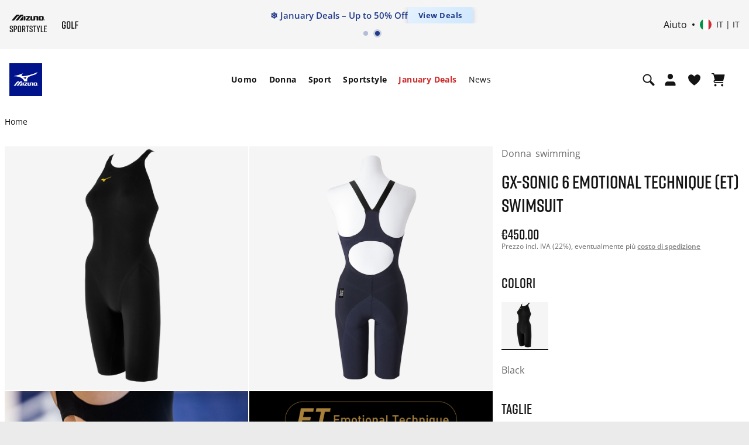

--- FILE ---
content_type: text/html; charset=utf-8
request_url: https://www.google.com/recaptcha/api2/anchor?ar=1&k=6Le4GO0UAAAAALOPmLZnwrhOEkQ7UQBt7OKMZ4rU&co=aHR0cHM6Ly9lbWVhLm1penVuby5jb206NDQz&hl=en&v=PoyoqOPhxBO7pBk68S4YbpHZ&size=invisible&anchor-ms=20000&execute-ms=30000&cb=4gqo2o2l0o16
body_size: 49840
content:
<!DOCTYPE HTML><html dir="ltr" lang="en"><head><meta http-equiv="Content-Type" content="text/html; charset=UTF-8">
<meta http-equiv="X-UA-Compatible" content="IE=edge">
<title>reCAPTCHA</title>
<style type="text/css">
/* cyrillic-ext */
@font-face {
  font-family: 'Roboto';
  font-style: normal;
  font-weight: 400;
  font-stretch: 100%;
  src: url(//fonts.gstatic.com/s/roboto/v48/KFO7CnqEu92Fr1ME7kSn66aGLdTylUAMa3GUBHMdazTgWw.woff2) format('woff2');
  unicode-range: U+0460-052F, U+1C80-1C8A, U+20B4, U+2DE0-2DFF, U+A640-A69F, U+FE2E-FE2F;
}
/* cyrillic */
@font-face {
  font-family: 'Roboto';
  font-style: normal;
  font-weight: 400;
  font-stretch: 100%;
  src: url(//fonts.gstatic.com/s/roboto/v48/KFO7CnqEu92Fr1ME7kSn66aGLdTylUAMa3iUBHMdazTgWw.woff2) format('woff2');
  unicode-range: U+0301, U+0400-045F, U+0490-0491, U+04B0-04B1, U+2116;
}
/* greek-ext */
@font-face {
  font-family: 'Roboto';
  font-style: normal;
  font-weight: 400;
  font-stretch: 100%;
  src: url(//fonts.gstatic.com/s/roboto/v48/KFO7CnqEu92Fr1ME7kSn66aGLdTylUAMa3CUBHMdazTgWw.woff2) format('woff2');
  unicode-range: U+1F00-1FFF;
}
/* greek */
@font-face {
  font-family: 'Roboto';
  font-style: normal;
  font-weight: 400;
  font-stretch: 100%;
  src: url(//fonts.gstatic.com/s/roboto/v48/KFO7CnqEu92Fr1ME7kSn66aGLdTylUAMa3-UBHMdazTgWw.woff2) format('woff2');
  unicode-range: U+0370-0377, U+037A-037F, U+0384-038A, U+038C, U+038E-03A1, U+03A3-03FF;
}
/* math */
@font-face {
  font-family: 'Roboto';
  font-style: normal;
  font-weight: 400;
  font-stretch: 100%;
  src: url(//fonts.gstatic.com/s/roboto/v48/KFO7CnqEu92Fr1ME7kSn66aGLdTylUAMawCUBHMdazTgWw.woff2) format('woff2');
  unicode-range: U+0302-0303, U+0305, U+0307-0308, U+0310, U+0312, U+0315, U+031A, U+0326-0327, U+032C, U+032F-0330, U+0332-0333, U+0338, U+033A, U+0346, U+034D, U+0391-03A1, U+03A3-03A9, U+03B1-03C9, U+03D1, U+03D5-03D6, U+03F0-03F1, U+03F4-03F5, U+2016-2017, U+2034-2038, U+203C, U+2040, U+2043, U+2047, U+2050, U+2057, U+205F, U+2070-2071, U+2074-208E, U+2090-209C, U+20D0-20DC, U+20E1, U+20E5-20EF, U+2100-2112, U+2114-2115, U+2117-2121, U+2123-214F, U+2190, U+2192, U+2194-21AE, U+21B0-21E5, U+21F1-21F2, U+21F4-2211, U+2213-2214, U+2216-22FF, U+2308-230B, U+2310, U+2319, U+231C-2321, U+2336-237A, U+237C, U+2395, U+239B-23B7, U+23D0, U+23DC-23E1, U+2474-2475, U+25AF, U+25B3, U+25B7, U+25BD, U+25C1, U+25CA, U+25CC, U+25FB, U+266D-266F, U+27C0-27FF, U+2900-2AFF, U+2B0E-2B11, U+2B30-2B4C, U+2BFE, U+3030, U+FF5B, U+FF5D, U+1D400-1D7FF, U+1EE00-1EEFF;
}
/* symbols */
@font-face {
  font-family: 'Roboto';
  font-style: normal;
  font-weight: 400;
  font-stretch: 100%;
  src: url(//fonts.gstatic.com/s/roboto/v48/KFO7CnqEu92Fr1ME7kSn66aGLdTylUAMaxKUBHMdazTgWw.woff2) format('woff2');
  unicode-range: U+0001-000C, U+000E-001F, U+007F-009F, U+20DD-20E0, U+20E2-20E4, U+2150-218F, U+2190, U+2192, U+2194-2199, U+21AF, U+21E6-21F0, U+21F3, U+2218-2219, U+2299, U+22C4-22C6, U+2300-243F, U+2440-244A, U+2460-24FF, U+25A0-27BF, U+2800-28FF, U+2921-2922, U+2981, U+29BF, U+29EB, U+2B00-2BFF, U+4DC0-4DFF, U+FFF9-FFFB, U+10140-1018E, U+10190-1019C, U+101A0, U+101D0-101FD, U+102E0-102FB, U+10E60-10E7E, U+1D2C0-1D2D3, U+1D2E0-1D37F, U+1F000-1F0FF, U+1F100-1F1AD, U+1F1E6-1F1FF, U+1F30D-1F30F, U+1F315, U+1F31C, U+1F31E, U+1F320-1F32C, U+1F336, U+1F378, U+1F37D, U+1F382, U+1F393-1F39F, U+1F3A7-1F3A8, U+1F3AC-1F3AF, U+1F3C2, U+1F3C4-1F3C6, U+1F3CA-1F3CE, U+1F3D4-1F3E0, U+1F3ED, U+1F3F1-1F3F3, U+1F3F5-1F3F7, U+1F408, U+1F415, U+1F41F, U+1F426, U+1F43F, U+1F441-1F442, U+1F444, U+1F446-1F449, U+1F44C-1F44E, U+1F453, U+1F46A, U+1F47D, U+1F4A3, U+1F4B0, U+1F4B3, U+1F4B9, U+1F4BB, U+1F4BF, U+1F4C8-1F4CB, U+1F4D6, U+1F4DA, U+1F4DF, U+1F4E3-1F4E6, U+1F4EA-1F4ED, U+1F4F7, U+1F4F9-1F4FB, U+1F4FD-1F4FE, U+1F503, U+1F507-1F50B, U+1F50D, U+1F512-1F513, U+1F53E-1F54A, U+1F54F-1F5FA, U+1F610, U+1F650-1F67F, U+1F687, U+1F68D, U+1F691, U+1F694, U+1F698, U+1F6AD, U+1F6B2, U+1F6B9-1F6BA, U+1F6BC, U+1F6C6-1F6CF, U+1F6D3-1F6D7, U+1F6E0-1F6EA, U+1F6F0-1F6F3, U+1F6F7-1F6FC, U+1F700-1F7FF, U+1F800-1F80B, U+1F810-1F847, U+1F850-1F859, U+1F860-1F887, U+1F890-1F8AD, U+1F8B0-1F8BB, U+1F8C0-1F8C1, U+1F900-1F90B, U+1F93B, U+1F946, U+1F984, U+1F996, U+1F9E9, U+1FA00-1FA6F, U+1FA70-1FA7C, U+1FA80-1FA89, U+1FA8F-1FAC6, U+1FACE-1FADC, U+1FADF-1FAE9, U+1FAF0-1FAF8, U+1FB00-1FBFF;
}
/* vietnamese */
@font-face {
  font-family: 'Roboto';
  font-style: normal;
  font-weight: 400;
  font-stretch: 100%;
  src: url(//fonts.gstatic.com/s/roboto/v48/KFO7CnqEu92Fr1ME7kSn66aGLdTylUAMa3OUBHMdazTgWw.woff2) format('woff2');
  unicode-range: U+0102-0103, U+0110-0111, U+0128-0129, U+0168-0169, U+01A0-01A1, U+01AF-01B0, U+0300-0301, U+0303-0304, U+0308-0309, U+0323, U+0329, U+1EA0-1EF9, U+20AB;
}
/* latin-ext */
@font-face {
  font-family: 'Roboto';
  font-style: normal;
  font-weight: 400;
  font-stretch: 100%;
  src: url(//fonts.gstatic.com/s/roboto/v48/KFO7CnqEu92Fr1ME7kSn66aGLdTylUAMa3KUBHMdazTgWw.woff2) format('woff2');
  unicode-range: U+0100-02BA, U+02BD-02C5, U+02C7-02CC, U+02CE-02D7, U+02DD-02FF, U+0304, U+0308, U+0329, U+1D00-1DBF, U+1E00-1E9F, U+1EF2-1EFF, U+2020, U+20A0-20AB, U+20AD-20C0, U+2113, U+2C60-2C7F, U+A720-A7FF;
}
/* latin */
@font-face {
  font-family: 'Roboto';
  font-style: normal;
  font-weight: 400;
  font-stretch: 100%;
  src: url(//fonts.gstatic.com/s/roboto/v48/KFO7CnqEu92Fr1ME7kSn66aGLdTylUAMa3yUBHMdazQ.woff2) format('woff2');
  unicode-range: U+0000-00FF, U+0131, U+0152-0153, U+02BB-02BC, U+02C6, U+02DA, U+02DC, U+0304, U+0308, U+0329, U+2000-206F, U+20AC, U+2122, U+2191, U+2193, U+2212, U+2215, U+FEFF, U+FFFD;
}
/* cyrillic-ext */
@font-face {
  font-family: 'Roboto';
  font-style: normal;
  font-weight: 500;
  font-stretch: 100%;
  src: url(//fonts.gstatic.com/s/roboto/v48/KFO7CnqEu92Fr1ME7kSn66aGLdTylUAMa3GUBHMdazTgWw.woff2) format('woff2');
  unicode-range: U+0460-052F, U+1C80-1C8A, U+20B4, U+2DE0-2DFF, U+A640-A69F, U+FE2E-FE2F;
}
/* cyrillic */
@font-face {
  font-family: 'Roboto';
  font-style: normal;
  font-weight: 500;
  font-stretch: 100%;
  src: url(//fonts.gstatic.com/s/roboto/v48/KFO7CnqEu92Fr1ME7kSn66aGLdTylUAMa3iUBHMdazTgWw.woff2) format('woff2');
  unicode-range: U+0301, U+0400-045F, U+0490-0491, U+04B0-04B1, U+2116;
}
/* greek-ext */
@font-face {
  font-family: 'Roboto';
  font-style: normal;
  font-weight: 500;
  font-stretch: 100%;
  src: url(//fonts.gstatic.com/s/roboto/v48/KFO7CnqEu92Fr1ME7kSn66aGLdTylUAMa3CUBHMdazTgWw.woff2) format('woff2');
  unicode-range: U+1F00-1FFF;
}
/* greek */
@font-face {
  font-family: 'Roboto';
  font-style: normal;
  font-weight: 500;
  font-stretch: 100%;
  src: url(//fonts.gstatic.com/s/roboto/v48/KFO7CnqEu92Fr1ME7kSn66aGLdTylUAMa3-UBHMdazTgWw.woff2) format('woff2');
  unicode-range: U+0370-0377, U+037A-037F, U+0384-038A, U+038C, U+038E-03A1, U+03A3-03FF;
}
/* math */
@font-face {
  font-family: 'Roboto';
  font-style: normal;
  font-weight: 500;
  font-stretch: 100%;
  src: url(//fonts.gstatic.com/s/roboto/v48/KFO7CnqEu92Fr1ME7kSn66aGLdTylUAMawCUBHMdazTgWw.woff2) format('woff2');
  unicode-range: U+0302-0303, U+0305, U+0307-0308, U+0310, U+0312, U+0315, U+031A, U+0326-0327, U+032C, U+032F-0330, U+0332-0333, U+0338, U+033A, U+0346, U+034D, U+0391-03A1, U+03A3-03A9, U+03B1-03C9, U+03D1, U+03D5-03D6, U+03F0-03F1, U+03F4-03F5, U+2016-2017, U+2034-2038, U+203C, U+2040, U+2043, U+2047, U+2050, U+2057, U+205F, U+2070-2071, U+2074-208E, U+2090-209C, U+20D0-20DC, U+20E1, U+20E5-20EF, U+2100-2112, U+2114-2115, U+2117-2121, U+2123-214F, U+2190, U+2192, U+2194-21AE, U+21B0-21E5, U+21F1-21F2, U+21F4-2211, U+2213-2214, U+2216-22FF, U+2308-230B, U+2310, U+2319, U+231C-2321, U+2336-237A, U+237C, U+2395, U+239B-23B7, U+23D0, U+23DC-23E1, U+2474-2475, U+25AF, U+25B3, U+25B7, U+25BD, U+25C1, U+25CA, U+25CC, U+25FB, U+266D-266F, U+27C0-27FF, U+2900-2AFF, U+2B0E-2B11, U+2B30-2B4C, U+2BFE, U+3030, U+FF5B, U+FF5D, U+1D400-1D7FF, U+1EE00-1EEFF;
}
/* symbols */
@font-face {
  font-family: 'Roboto';
  font-style: normal;
  font-weight: 500;
  font-stretch: 100%;
  src: url(//fonts.gstatic.com/s/roboto/v48/KFO7CnqEu92Fr1ME7kSn66aGLdTylUAMaxKUBHMdazTgWw.woff2) format('woff2');
  unicode-range: U+0001-000C, U+000E-001F, U+007F-009F, U+20DD-20E0, U+20E2-20E4, U+2150-218F, U+2190, U+2192, U+2194-2199, U+21AF, U+21E6-21F0, U+21F3, U+2218-2219, U+2299, U+22C4-22C6, U+2300-243F, U+2440-244A, U+2460-24FF, U+25A0-27BF, U+2800-28FF, U+2921-2922, U+2981, U+29BF, U+29EB, U+2B00-2BFF, U+4DC0-4DFF, U+FFF9-FFFB, U+10140-1018E, U+10190-1019C, U+101A0, U+101D0-101FD, U+102E0-102FB, U+10E60-10E7E, U+1D2C0-1D2D3, U+1D2E0-1D37F, U+1F000-1F0FF, U+1F100-1F1AD, U+1F1E6-1F1FF, U+1F30D-1F30F, U+1F315, U+1F31C, U+1F31E, U+1F320-1F32C, U+1F336, U+1F378, U+1F37D, U+1F382, U+1F393-1F39F, U+1F3A7-1F3A8, U+1F3AC-1F3AF, U+1F3C2, U+1F3C4-1F3C6, U+1F3CA-1F3CE, U+1F3D4-1F3E0, U+1F3ED, U+1F3F1-1F3F3, U+1F3F5-1F3F7, U+1F408, U+1F415, U+1F41F, U+1F426, U+1F43F, U+1F441-1F442, U+1F444, U+1F446-1F449, U+1F44C-1F44E, U+1F453, U+1F46A, U+1F47D, U+1F4A3, U+1F4B0, U+1F4B3, U+1F4B9, U+1F4BB, U+1F4BF, U+1F4C8-1F4CB, U+1F4D6, U+1F4DA, U+1F4DF, U+1F4E3-1F4E6, U+1F4EA-1F4ED, U+1F4F7, U+1F4F9-1F4FB, U+1F4FD-1F4FE, U+1F503, U+1F507-1F50B, U+1F50D, U+1F512-1F513, U+1F53E-1F54A, U+1F54F-1F5FA, U+1F610, U+1F650-1F67F, U+1F687, U+1F68D, U+1F691, U+1F694, U+1F698, U+1F6AD, U+1F6B2, U+1F6B9-1F6BA, U+1F6BC, U+1F6C6-1F6CF, U+1F6D3-1F6D7, U+1F6E0-1F6EA, U+1F6F0-1F6F3, U+1F6F7-1F6FC, U+1F700-1F7FF, U+1F800-1F80B, U+1F810-1F847, U+1F850-1F859, U+1F860-1F887, U+1F890-1F8AD, U+1F8B0-1F8BB, U+1F8C0-1F8C1, U+1F900-1F90B, U+1F93B, U+1F946, U+1F984, U+1F996, U+1F9E9, U+1FA00-1FA6F, U+1FA70-1FA7C, U+1FA80-1FA89, U+1FA8F-1FAC6, U+1FACE-1FADC, U+1FADF-1FAE9, U+1FAF0-1FAF8, U+1FB00-1FBFF;
}
/* vietnamese */
@font-face {
  font-family: 'Roboto';
  font-style: normal;
  font-weight: 500;
  font-stretch: 100%;
  src: url(//fonts.gstatic.com/s/roboto/v48/KFO7CnqEu92Fr1ME7kSn66aGLdTylUAMa3OUBHMdazTgWw.woff2) format('woff2');
  unicode-range: U+0102-0103, U+0110-0111, U+0128-0129, U+0168-0169, U+01A0-01A1, U+01AF-01B0, U+0300-0301, U+0303-0304, U+0308-0309, U+0323, U+0329, U+1EA0-1EF9, U+20AB;
}
/* latin-ext */
@font-face {
  font-family: 'Roboto';
  font-style: normal;
  font-weight: 500;
  font-stretch: 100%;
  src: url(//fonts.gstatic.com/s/roboto/v48/KFO7CnqEu92Fr1ME7kSn66aGLdTylUAMa3KUBHMdazTgWw.woff2) format('woff2');
  unicode-range: U+0100-02BA, U+02BD-02C5, U+02C7-02CC, U+02CE-02D7, U+02DD-02FF, U+0304, U+0308, U+0329, U+1D00-1DBF, U+1E00-1E9F, U+1EF2-1EFF, U+2020, U+20A0-20AB, U+20AD-20C0, U+2113, U+2C60-2C7F, U+A720-A7FF;
}
/* latin */
@font-face {
  font-family: 'Roboto';
  font-style: normal;
  font-weight: 500;
  font-stretch: 100%;
  src: url(//fonts.gstatic.com/s/roboto/v48/KFO7CnqEu92Fr1ME7kSn66aGLdTylUAMa3yUBHMdazQ.woff2) format('woff2');
  unicode-range: U+0000-00FF, U+0131, U+0152-0153, U+02BB-02BC, U+02C6, U+02DA, U+02DC, U+0304, U+0308, U+0329, U+2000-206F, U+20AC, U+2122, U+2191, U+2193, U+2212, U+2215, U+FEFF, U+FFFD;
}
/* cyrillic-ext */
@font-face {
  font-family: 'Roboto';
  font-style: normal;
  font-weight: 900;
  font-stretch: 100%;
  src: url(//fonts.gstatic.com/s/roboto/v48/KFO7CnqEu92Fr1ME7kSn66aGLdTylUAMa3GUBHMdazTgWw.woff2) format('woff2');
  unicode-range: U+0460-052F, U+1C80-1C8A, U+20B4, U+2DE0-2DFF, U+A640-A69F, U+FE2E-FE2F;
}
/* cyrillic */
@font-face {
  font-family: 'Roboto';
  font-style: normal;
  font-weight: 900;
  font-stretch: 100%;
  src: url(//fonts.gstatic.com/s/roboto/v48/KFO7CnqEu92Fr1ME7kSn66aGLdTylUAMa3iUBHMdazTgWw.woff2) format('woff2');
  unicode-range: U+0301, U+0400-045F, U+0490-0491, U+04B0-04B1, U+2116;
}
/* greek-ext */
@font-face {
  font-family: 'Roboto';
  font-style: normal;
  font-weight: 900;
  font-stretch: 100%;
  src: url(//fonts.gstatic.com/s/roboto/v48/KFO7CnqEu92Fr1ME7kSn66aGLdTylUAMa3CUBHMdazTgWw.woff2) format('woff2');
  unicode-range: U+1F00-1FFF;
}
/* greek */
@font-face {
  font-family: 'Roboto';
  font-style: normal;
  font-weight: 900;
  font-stretch: 100%;
  src: url(//fonts.gstatic.com/s/roboto/v48/KFO7CnqEu92Fr1ME7kSn66aGLdTylUAMa3-UBHMdazTgWw.woff2) format('woff2');
  unicode-range: U+0370-0377, U+037A-037F, U+0384-038A, U+038C, U+038E-03A1, U+03A3-03FF;
}
/* math */
@font-face {
  font-family: 'Roboto';
  font-style: normal;
  font-weight: 900;
  font-stretch: 100%;
  src: url(//fonts.gstatic.com/s/roboto/v48/KFO7CnqEu92Fr1ME7kSn66aGLdTylUAMawCUBHMdazTgWw.woff2) format('woff2');
  unicode-range: U+0302-0303, U+0305, U+0307-0308, U+0310, U+0312, U+0315, U+031A, U+0326-0327, U+032C, U+032F-0330, U+0332-0333, U+0338, U+033A, U+0346, U+034D, U+0391-03A1, U+03A3-03A9, U+03B1-03C9, U+03D1, U+03D5-03D6, U+03F0-03F1, U+03F4-03F5, U+2016-2017, U+2034-2038, U+203C, U+2040, U+2043, U+2047, U+2050, U+2057, U+205F, U+2070-2071, U+2074-208E, U+2090-209C, U+20D0-20DC, U+20E1, U+20E5-20EF, U+2100-2112, U+2114-2115, U+2117-2121, U+2123-214F, U+2190, U+2192, U+2194-21AE, U+21B0-21E5, U+21F1-21F2, U+21F4-2211, U+2213-2214, U+2216-22FF, U+2308-230B, U+2310, U+2319, U+231C-2321, U+2336-237A, U+237C, U+2395, U+239B-23B7, U+23D0, U+23DC-23E1, U+2474-2475, U+25AF, U+25B3, U+25B7, U+25BD, U+25C1, U+25CA, U+25CC, U+25FB, U+266D-266F, U+27C0-27FF, U+2900-2AFF, U+2B0E-2B11, U+2B30-2B4C, U+2BFE, U+3030, U+FF5B, U+FF5D, U+1D400-1D7FF, U+1EE00-1EEFF;
}
/* symbols */
@font-face {
  font-family: 'Roboto';
  font-style: normal;
  font-weight: 900;
  font-stretch: 100%;
  src: url(//fonts.gstatic.com/s/roboto/v48/KFO7CnqEu92Fr1ME7kSn66aGLdTylUAMaxKUBHMdazTgWw.woff2) format('woff2');
  unicode-range: U+0001-000C, U+000E-001F, U+007F-009F, U+20DD-20E0, U+20E2-20E4, U+2150-218F, U+2190, U+2192, U+2194-2199, U+21AF, U+21E6-21F0, U+21F3, U+2218-2219, U+2299, U+22C4-22C6, U+2300-243F, U+2440-244A, U+2460-24FF, U+25A0-27BF, U+2800-28FF, U+2921-2922, U+2981, U+29BF, U+29EB, U+2B00-2BFF, U+4DC0-4DFF, U+FFF9-FFFB, U+10140-1018E, U+10190-1019C, U+101A0, U+101D0-101FD, U+102E0-102FB, U+10E60-10E7E, U+1D2C0-1D2D3, U+1D2E0-1D37F, U+1F000-1F0FF, U+1F100-1F1AD, U+1F1E6-1F1FF, U+1F30D-1F30F, U+1F315, U+1F31C, U+1F31E, U+1F320-1F32C, U+1F336, U+1F378, U+1F37D, U+1F382, U+1F393-1F39F, U+1F3A7-1F3A8, U+1F3AC-1F3AF, U+1F3C2, U+1F3C4-1F3C6, U+1F3CA-1F3CE, U+1F3D4-1F3E0, U+1F3ED, U+1F3F1-1F3F3, U+1F3F5-1F3F7, U+1F408, U+1F415, U+1F41F, U+1F426, U+1F43F, U+1F441-1F442, U+1F444, U+1F446-1F449, U+1F44C-1F44E, U+1F453, U+1F46A, U+1F47D, U+1F4A3, U+1F4B0, U+1F4B3, U+1F4B9, U+1F4BB, U+1F4BF, U+1F4C8-1F4CB, U+1F4D6, U+1F4DA, U+1F4DF, U+1F4E3-1F4E6, U+1F4EA-1F4ED, U+1F4F7, U+1F4F9-1F4FB, U+1F4FD-1F4FE, U+1F503, U+1F507-1F50B, U+1F50D, U+1F512-1F513, U+1F53E-1F54A, U+1F54F-1F5FA, U+1F610, U+1F650-1F67F, U+1F687, U+1F68D, U+1F691, U+1F694, U+1F698, U+1F6AD, U+1F6B2, U+1F6B9-1F6BA, U+1F6BC, U+1F6C6-1F6CF, U+1F6D3-1F6D7, U+1F6E0-1F6EA, U+1F6F0-1F6F3, U+1F6F7-1F6FC, U+1F700-1F7FF, U+1F800-1F80B, U+1F810-1F847, U+1F850-1F859, U+1F860-1F887, U+1F890-1F8AD, U+1F8B0-1F8BB, U+1F8C0-1F8C1, U+1F900-1F90B, U+1F93B, U+1F946, U+1F984, U+1F996, U+1F9E9, U+1FA00-1FA6F, U+1FA70-1FA7C, U+1FA80-1FA89, U+1FA8F-1FAC6, U+1FACE-1FADC, U+1FADF-1FAE9, U+1FAF0-1FAF8, U+1FB00-1FBFF;
}
/* vietnamese */
@font-face {
  font-family: 'Roboto';
  font-style: normal;
  font-weight: 900;
  font-stretch: 100%;
  src: url(//fonts.gstatic.com/s/roboto/v48/KFO7CnqEu92Fr1ME7kSn66aGLdTylUAMa3OUBHMdazTgWw.woff2) format('woff2');
  unicode-range: U+0102-0103, U+0110-0111, U+0128-0129, U+0168-0169, U+01A0-01A1, U+01AF-01B0, U+0300-0301, U+0303-0304, U+0308-0309, U+0323, U+0329, U+1EA0-1EF9, U+20AB;
}
/* latin-ext */
@font-face {
  font-family: 'Roboto';
  font-style: normal;
  font-weight: 900;
  font-stretch: 100%;
  src: url(//fonts.gstatic.com/s/roboto/v48/KFO7CnqEu92Fr1ME7kSn66aGLdTylUAMa3KUBHMdazTgWw.woff2) format('woff2');
  unicode-range: U+0100-02BA, U+02BD-02C5, U+02C7-02CC, U+02CE-02D7, U+02DD-02FF, U+0304, U+0308, U+0329, U+1D00-1DBF, U+1E00-1E9F, U+1EF2-1EFF, U+2020, U+20A0-20AB, U+20AD-20C0, U+2113, U+2C60-2C7F, U+A720-A7FF;
}
/* latin */
@font-face {
  font-family: 'Roboto';
  font-style: normal;
  font-weight: 900;
  font-stretch: 100%;
  src: url(//fonts.gstatic.com/s/roboto/v48/KFO7CnqEu92Fr1ME7kSn66aGLdTylUAMa3yUBHMdazQ.woff2) format('woff2');
  unicode-range: U+0000-00FF, U+0131, U+0152-0153, U+02BB-02BC, U+02C6, U+02DA, U+02DC, U+0304, U+0308, U+0329, U+2000-206F, U+20AC, U+2122, U+2191, U+2193, U+2212, U+2215, U+FEFF, U+FFFD;
}

</style>
<link rel="stylesheet" type="text/css" href="https://www.gstatic.com/recaptcha/releases/PoyoqOPhxBO7pBk68S4YbpHZ/styles__ltr.css">
<script nonce="BA65bHy12ScenON0NsT6CQ" type="text/javascript">window['__recaptcha_api'] = 'https://www.google.com/recaptcha/api2/';</script>
<script type="text/javascript" src="https://www.gstatic.com/recaptcha/releases/PoyoqOPhxBO7pBk68S4YbpHZ/recaptcha__en.js" nonce="BA65bHy12ScenON0NsT6CQ">
      
    </script></head>
<body><div id="rc-anchor-alert" class="rc-anchor-alert"></div>
<input type="hidden" id="recaptcha-token" value="[base64]">
<script type="text/javascript" nonce="BA65bHy12ScenON0NsT6CQ">
      recaptcha.anchor.Main.init("[\x22ainput\x22,[\x22bgdata\x22,\x22\x22,\[base64]/[base64]/[base64]/[base64]/[base64]/UltsKytdPUU6KEU8MjA0OD9SW2wrK109RT4+NnwxOTI6KChFJjY0NTEyKT09NTUyOTYmJk0rMTxjLmxlbmd0aCYmKGMuY2hhckNvZGVBdChNKzEpJjY0NTEyKT09NTYzMjA/[base64]/[base64]/[base64]/[base64]/[base64]/[base64]/[base64]\x22,\[base64]\x22,\x22w51fwqorwojChMKfBcOeI0pGGsKnwqNaFcO+w7XDl8K6w5tCJMOzw7dsIFNiT8OuVUfCtsK9wo5Bw4RUw63DmcO3DsKkVEXDqcOdwrY8OsOqSTpVEsKTWgMrPFdPUMKZdlzCowDCmQlKC0DCo1Mawqx3woM9w4rCv8Kgwr/Cv8KqU8KKLmHDj1HDrBMmN8KEXMKcdzEew5LDpTJWWsKCw41pwo0CwpFNwrg8w6fDicOJVMKxXcODVXIXwpp2w5k5w4PDm2orKk/DqlFtBlJPw7V0Lh0kwphgTwjDmsKdHQkACUINw7zChRJ7bMK+w6UEw6DCqMO8MDJ3w4HDpzltw7UGIkrClEZsKsOPw6Z5w7rCvMO2bsO+HR/Dt21wwobCosKbY1Vnw53ChlgZw5TCnHvDg8KOwo4yHcKRwq5Ke8OyIjTDhy1Awr5ew6UbwqTCnCrDnMKNJkvDizzDhx7DlhHCqF5UwoIRQVjCqljCuFozOMKSw6fDlsK7Ew3Dr2Bgw7TDtcONwrNSP2LDqMKkYcKePMOiwo9fAB7Ck8K9cBDDlcKBG1tJZsOtw5XCoC/Ci8KDw57CsDnCgBAAw4nDlsKpTMKEw7LChsKaw6nCtXzDtxILBsOcCWnCg2DDiWM7LMKHIBYDw6tEGR9LK8ORwqHCpcK0WMKkw4vDs3owwrQswobCiAnDvcO3woRywofDrijDkxbDr21sdMObG1rCnjXDuy/Cv8OKw5wxw6zCvcOiKi3DlTtcw7Jyb8KFHWrDpS0oZ3rDi8KkUFJAwqlnw69jwqc8wqF0TsKbIMOcw44nwoo6BcKIcsOFwrksw6/Dp1puwrhNwp3DlMKqw6DCnihPw5DCqcOfCcKCw6vCmsOtw7Y0aQ0tDMOuTMO/JikdwpQWPcOqwrHDvzMkGQ3CpcKmwrB1CcKAYlPDoMKEDEhUwqJrw4jDtlrClll0GArCh8KZAcKawpUMQBRwIjo+b8Kiw41LNsOmGcKZSw1Uw67Dm8K0wpIYFEfCoA/Cr8KMDCFxcMKKCRXCi2vCrWlUdSE5w7zCqcK5wpnCrG3DpMOlwqkoPcKxw5vChFjClMKrRcKZw48pMsKDwr/DhlDDphLCmcKIwq7Cjz/DhsKuTcOsw4PCl2E6IsKqwpVZRsOcUAJAXcK4w4gBwqJKw5jDhWUKwpfDnGhLTWk7IsKcEDYQGVrDo1JaUQ9cNQMOajbDsSzDvwTCgi7CusKxNQbDhi/[base64]/DgcOSZg/[base64]/[base64]/[base64]/WMOmw6/ChXYSwrjDuTfDgcKIYWDCqm8vN8OUW8OAwqTChyUgd8KGE8O3wqJeYsOwXjY9fQnCrT4lwrPDj8KCw5ZOwqoRHlpJOxPCs2bDg8KWw6ENc2xwwpbDqz/DvnZ4RzMnSMO3wr5qAz1lLsO4w4XDusOJW8O3w7dSDmUsK8OLw5cANMKfw6zDoMO8CMOLLgZDwoTDo13Ds8ONOQjCosOjVkcSw4jDvFfDmG3Di1cGwptAwqAKw4N0wpLCnCjChHzDt19Xw5Muw4Yhw6vDuMK5woXCscOdOnjDjcO+YzYpw5N7wrNNwrd7w5ogD3V2w6/DgsOjw7LCu8KnwrVbMFZ4woZ1bXHClcOcwpfCgcKpwo4kwow0L1huCAFOSXd/[base64]/[base64]/wpbClU/DmDLChWoYw6EROntwworDhhPCicO8w4XDvAjDrMONA8OgN8KSw7UuR2Qpw7lnwpIGa0jCpyvCkXXCigHCqyDCu8KXcMOFw5ELwo/Dk07DuMKKwrN3woTCvsOSE3pXDsODKsKHwrgYwog/w5wjO2HDiwPDsMOifBrCrcOYR1Buw5lXasOzw4wZw48hXGsSwoLDtw7DvxvDk8O+G8ODIX/DmQ9OccKsw4nDpsOlwo3ChhViOl7DtG7CjcO/[base64]/[base64]/CtMO5DX7CosKxw7Y6wp1eRRQODHHCm2NnwrnDusOXP0RywoHCpCXCrRFINsOWW39SPzNFCMO3J1U8Y8OrLsKEAETDsMOTc2bDncKwwo0MQnrCp8KuwpjDvlTDtHvDpl5ow5XCmsKtMsO8UcKbb2PCusKMPcKNwqLDgQ/CiS4ZwrTCoMKXwpjCuUPDnRfDq8O/FsKeKEt8N8KNw6nDk8Kewr0dwp/DuMK4XsOkw7FIwqQ8aT3DqcKkw5AzfxBywpB2KAfCuQLCoh7Clj1Sw6Y1csO1wqHDoDJ7wqFMEUHDrmDCt8KRGENTw6QDRMKDwqgYeMK/w6I8GE3Cv2TDvjBNwq7DkMKIw7Usw5VRKAPDvsO7w6bDqhEYwoLCkj3DscK/JykDw7IoCcKRw60uKMOqUcKDYMKNwo/CoMKPwosGH8Kew5UoVADCmTxQCW3DhVpNecKRRMO3KxQ7wodZwqnCs8OGa8Kswo/Dm8OKVMKyd8OUV8OhwrHDp2/[base64]/XsOTd8OWw400ATwuGcO+wpzDqCo/[base64]/CnCzDkRjCscOAdGNPwpgTwrgtVcOicSzCosKMw63DmwXClEJcw6fDtl7DlwbClx0LwpvDrMOmwqoWwqdWO8KMCTnCvsKMIcKywrHDpS5DwpjDsMKAUhVYS8OHAkoracOSY2HDucKSw4DDiWFCHxccwoDCpsO0w5ViwpXDrlHDqwo7w7DCvCdSwrUEahoqKm/Cj8K0w43CicKRw7gvMATChQBawrtBD8K7bcKUwrTCvjoTfhTCmXzDuF0Vw6Zjw43DgHhgemsCBsKswo8fwpJGwo0+w4LDkQbChTDCgMKlwoHDtyMgdcOOwrDDkQ4rf8Olw5nDncK2w7XDtDrCmkNDTcO6BcK0HsKUw5nDicKgKyxewoHCpMOXVmYRN8K/[base64]/Zz7CvsKOFsKaQcOdawwdNgzCg8O5U2N8ScO8c8Olw6ZeMlzDqFc1IAxtw5RVw41ge8KbZcKVw4bDhhzDm2p/[base64]/QsOtCMKew7LDjWAWw4kywqjCn03Dh1trbcOww50SwoIuGAbDusOhDF/[base64]/[base64]/DtsOQw5bChsKea2QLfMOrNcOKwq0Bwqw7WGLCsMOPw79Ww43CjUXDgj7DtcK1csOteCdiXcOFwq54w6/DhhrDn8ODRsOxYSnDjcK5Z8KSw64DWBgULm9oSsOrR3zClMOVVMKqw7jDksOpSsKGw6RSw5XCosK9w6pnw450YsKoITxew5dOYMOzw6pqwqA1w6vDo8KCwrDCgS7Cp8KiSsKoaHR/VklAXsODacK7w5V/w6zDvMKQw6/Cq8KmwovDh1tJTxMjGzFAYiBiwp7CocKDFMOPfznCtyHDpsO8wq7CujLDp8K/wqlVVwbCgiF2wosPfcOdwrgAwrU6bkrCqcOVUcOUwqQRPgVAw7LDtcOBNRLDh8Oxw57DpFbDgMKQVmAbwp0Yw5oQQsOhwrR9ZHvChxpfw7YEGcOHeHXDoTbCqzbCrF9KHsOuNcKDa8OjAcOUcMOUw7ANJlBxOj7CrcOjaTXDmMK8wobDpR/CrcO0w6FiajzDq0rDpHQjwr8KfMKac8OJwrF9dGkeUcOswpR/J8KSQyLDgjvDjl89DRA9YMKfwoJ+eMKAwqBHwqpjw7zCqEsqwrZRWkPDlMOhaMOwWAPDsQhYBU/DrnbCh8OicsO2MScTEXjDvsODwqfDsTzDnRY7wqPCoDnDicOOwrTDrcOJS8OEw5bDkMO5VS4UYsKow7bDvx5Qw5/Dox7CscKnOwPDmF9xf1kaw73DrlvCkMKxwrLDhEBKw5I8w5FTwrocLEHDjVTDnsKSw53Dl8KgQcK4H1dlYDDDhsK4NyzDilgjwoTCnnBjw7AVOkN6cBNXw7rCisOQPgcMwpDCjzlqwoEBw47CrMO/JjfDmcKQwrXCtULDqytaw4/DiMK9CcKywpTCl8Oxw7VSwocOc8OJFMKLHMOLwofDg8Kiw7/Dn2vChDvDscOTaMKUw6/DrMKrQ8O4wr4LGCTChTvDhm9LwpnDqBFgwrrDjsONNsO8eMOKcgXCnG/DlMOBHMOJwoNTw7TCp8KZwqbDqhs6PMOHDlLCrV/CvXjCvErDinB6wqk8PcKZw4zDhsO2wo5QZW/Cm1hDOXrDhMOiYcKyZDIEw79UQsOudcOQw4nCi8O/[base64]/fBfDtcK9wpBuWQc7w7HDi8K+w4LCrGDCm8Oae2slwrbDszxyFsKJw67DmcOjK8KlJcKHwpfCpEpDLSrDqVzDvMKOwr7Dh0jCusO3DAPDjcKew54sdF3Cs0vCtCHDlA7CsQwtw6/DizltZDsFZMKaZDs3UQjCgMKsciVVUMOiS8OWwpsKwrVWWsKLOS0KwojCjMKjFynDr8OQBcKvw7ZfwpMTZwV7wpjCsAvDkDBGw5dtw6AbAsORw4IScBjCncKdUWMxw5vDlcOfw5PDisO1wq3Dt1TDvjPCsEjDvGnDjcKvB33CrXVtDcK/w4ZRw7fCnxjDpsOQMCXCp3/DhsKvUcO/MsOYw5/[base64]/Cp2BwWsKGMA8+XgXCj8ObJT/DocObwpXDnDNFD0PClsOmwp9xYcK2wr8Hwr0cAcOBbFIHFMOZwrFNaX8mwp0YcsOKwrsEw5AmK8OLNUnDrcOHwrg9wonCgcKXEMOpwqZgccKicVXDuHjCg2bChEN9w5MdYQhQMCLDmQwNK8OGwoRNw7jCuMOdw7HCu1IdC8O3bMOiRVZGEcOxw6opwq/CkR57wpwKw5xpwrbCmB9XGFFUAcKOw5vDny/Cv8Obwr7CtDLDr1/DmktNw67Dh2MGwpfDomJbTsOzHkYLGcK0V8KgOyXDl8K1LsOLwrLDtsKQJzZjwrRWSz1yw6JHw4bCv8OPw5HDonfDpMK4w4kLT8O6b2PChMOvXlJ5wrTCu2fCpcOmH8KsB2tYOWTDs8OHwpnDiljCmB3DkMOewpAiKsKowprCnj/[base64]/IsKXcMOxSMOcw5DDp8OHw7rCuyY3w7EgbH9lUwUyXcKTTcKlM8KUfsOzWgMMwpJGwoXDrsKrP8O+YMOrwoFcNsOkwoAPw6XDjcOvwpBUw6UTwovChzllXQvDr8OnZsK6wpXDhsKQP8KWWsOSa2jDjsKuw6nCqDR6woLDi8K3N8OIw7EUBMO4w7/DqyIeFwAdwrIXUnrDl3dow6TCksKMwr0swr3DusOlwrvClcKkPUDCi03CmC3Di8KGw7RBZMK4ZMKnw7lrY0/CoU/DmCFrwrJQRCDCn8KPw67DjTwVAxtvwqJIwqBbw549PAPDnUPDp3cxwqlcw4EEw5dzw7TDuW7DgMKOwpvDu8KNUBY9wpXDslDDqsOLwp/[base64]/CgD3Dph9gV0fDicOCw49Lwp9IPsOlw5PDhsKtw7HDvMOew67Cj8KbDMOnwpHClQ/CqsKkwr0pWsO1Fktcw7/CjcKswojDmRnCn24Nw5nDugwzw4Bow5zCmcO+GQfCsMO/w7xlw4TCnjQ8AEjCqmDCqsOww5/[base64]/wrU2wpXCuMKGbcOGbMKGwqdDew/Ckg19AsKeTcOcWsKNwq0JJk/CvsO6CcKRw4jDv8O9wrEJIUtXw4DCmsKNDMOFwpYjRVbDuUbCqcOIXMO8KGkOw7vDicKVw7h6a8KOwpwGFcORw40JAMKHw4MDfcKbfzgcwr9Yw4nCscK0wpnClsKSb8OewqHCpXlVw6fCp0TCu8OEZ8KJcsOmwq8/VcKmIsKJwq41YsOtwqPCq8KaZBk7w5hFUsOQwoRkwo4nw6nDukPChHjDvMKBwp3Ch8Kpwo/CiADDjsKVw6vCk8OFdcO2ezcEKGphLRzDqFkhwrXDpU/Du8KUcj5VfcKKUQrDsAbCmX7DscOENcKFUgvDosK3RhHCjsOEAcO0akXDtl/DpwfDqC5ncMKywqR6w73Dh8Ksw4vCmQjDsUx3CyNdKl17UMKuBgV+w4/DhcKGAzgAG8O4NX1/wqfDrcOOwplVw43CpF7DnCHCh8KnRm3Dh3oWTzRxegsqw4M6wo/CtyfCmMK2wqjCpnlSw73CgktUw6jCtCh8fCDCmznDmsKGw7sww5vCq8Okw7nDucKWw61mYhcXOsKHDXo2wo3Cm8OINMOpI8OeG8K5w4vChCgtDcOhdsO6woVmw4rDkRbDggrDnMKCw5vCnD1gZ8OQGkRgfhrCicOLw6Q7w7HCjcKFGHvCkxITBcOew5tkw4Qyw7V/[base64]/[base64]/DvMKLwo5Lw5DDuDE6H2/CnCkdZ1EONlFBw7A+CMOawptpAijDlh3Di8Ovwrh/wpk1H8KnNWfDrSgwWsO0Zzt2w63CrsOCS8KnWmd4w5luBF/[base64]/w4trwpg7ZC5UwqtvXsKzwpI0bVXCqRnCukRLw4Fnwq9eFlbDlx7DpcK1wrw3MsKewpvCvsO7VwQkw5okSD0/w7AyBsKWwrpWwrB9wpYPWMObMsKmwp08VhxyUHHCnT1zHWbDt8KeBcKEP8OKEsOCC3Mcw6MdaTzDrlnCp8OYwp3DrsOqwopPAnXDscODKVbCjVZIJGhdAsKaEsK+b8K3w4jCiQPDgsKdw7/CplsRNT1Nw47DncK5BMOTN8Kew7Q5wrbCj8KoXMKVw6Unw5nDihdBQSh2wpjCt1IHSMO8w5QPwpnDoMODailFK8KvN3TCj0TDqsOPOcKHJ0bDvcOfwqTClS/CicK4dD8Cw7JdbzLCt14vwpNQJMK6wohOA8K/[base64]/wp/[base64]/DsRTCg8K8KB12wosfw5/CpRnCicOOw7knwr5NGMOKwr3DkcKowqnChhoIw4HDrMKnMAYCwo/[base64]/bMKMwqzCjMKHw4vDpMOZw5LCnhjDsTrCmMK/[base64]/DsHXDoMKkw7HCqhXDuAJyemDCiAYyw5FCw6YlwqHChx7DpzHCoMKSDcOIwptXwpjDnMKQw7HDmD1jQMKzNcKhw4vCtMOZGARODQLCkyEwwrzCp35Kw5jDulHCumEMwoA1Jx/CpsOOw4Bzw5/DvlQ6BMKFJsOUBcKoLl4GAcKmLcOcw6BgBQ7Dg1bChsKNG3JJG19GwptDBsKfw6dAw5PCtGhLw47Dri/CpsO8w6nDo0fDsEnDlz9VwpzDsj4GRsOVZ37DmTnDr8Kow7MXLGh9w6UQP8OPXMKfJUgXODfCoiTCgsK+BcK/HcO9dS7CkMK+cMKAdVjChVbCm8K2EsOCwpnDqTgEeAUawrTDqsKJwozDhcOzw57CosKYYAR1w77Dr0/DjMOww6ogSmXCuMO4QDhuwovDsMK4w4oCw7TCrwsHw7ggwpA7QnPDiiYCw5LDvMOfNcKlwopgCQNyFhvDtcOZPmfCrsK1MGlZwqbCg1VLw6/DlMO2CsO3w5fDtsKpS38tdcOvwrARAsOAcGYPAcOuw4DCu8Ofw5fCpcKfI8K8w4p1GcKGwqrDjhLDmsOJYXXDq1kHw6FYwrHCvMKkwoBbTSHDl8KBFx5eMmN/wrLCn0pnwoTCp8KXd8OGFHEpw6sYAMKmw5bClcOrwpPDucOmQGlNCDNIf3gbwpvDm1lFIsO3wp8ew5o7OsKNIMKsAMKJw6LDmsO8KsOdwrXClsKCw4Aow6sTw6RrT8KERhNrwr7DgsOiw7zCh8OKwqfDg2/ChV/DlsOJwrFqwr/CvcK9fsKKwqh4WcOdw5XCsDscHcKEwoYww7QNwrfDjsK5w6VOBcK7dsKawpDDjGHCtmHDiD5UVSI8NVnCtsKyLsOWK2UTNG/DrA9ADWc9w5MmOX3DrCpUDlbCpmtXwpxwwohQZcOIe8OywqDDs8KpHcKxw7ceTiYEQsKxwpLDmMOXwoxjw6Egw5TDpsKJRMOnwqcEbcKIwpwaw6/CjsOGw4wGKMKGMcOnecOXwoFZw5Zywol7w4fCiTM3w5/CocKcw6h3AsK6FQvCisK6UCfCv3rDksOswp/[base64]/wrTDtXbCpMK+w49tw5XCrcKuw5sWf8OEwoXCrQXDnjDDuAR7dB3CkG05QTMowqBOfMOeXHEHXVbDjcKew7ouw71Kw67CvgDDmHjCscK/w6HCsMOqwoY5JMOsUsKpK0hyTMK5w6XDqzpJL3HDnMK3QkPCh8KDwq8iw7LDsQzDiVDCm0/CmXXClsOaVcKSQsOMNcOgK8OqSGQ/w4NVwoZ+X8OeecO/By4Dwq3CpcKQworDuhF2w4k5w47Dv8KcwqUxD8OSw7rCtCnCsWLDhcK+w4VHScKtwoRUwqvDrsOBwqPDuQzCsCdaMsKBw4cmdMKgTMOyTgtLG0JTw53CtsKxFHdrTMODwoZVw41gw78WNBJAXj8sVMKOLsOnwo3DiMKfwr/CpHrCv8O3JcKmHcKZO8Ktw4DDrcOKw7/Dr2/CpH0Hf0B/TFrDm8ObWcOALMKVPcKTwoMlO31cV3LDmyfCrUh0wq/Dg3JCf8KNwrPDr8KPwocrw7lCwoHDtcORwrbDhsOLE8KowovDoMOPwrMLYxfCkcKvwqzCrsOdMH3DhsOdwoDDrcOQIg/DpRsswrFaEcKbwr7DgwgBw7wFfsOdcCsgTypDwo7DoR8rUsOqNcOAGG9jDj90acOjw6LCncOiU8OMd3FwAUfDuQIrczfCjsKkwo7CoBnDk1nDtsOywpTDtSDDiTrCq8OWGcKSEcKEworCi8O5OcKcQsO/w5/DmQvCpFvDm3sxw4vCj8OMNQx8wqjDn0d1w7o5w6xOwoZyFXpvwqkTw7BIUyVRQUrDjDTDlsONbQp4wqYHWhbCmG1oWsKmRMOxw5rCiHHCuMK2wrfDnMO2bMONGWbCgC48w7vDgkPCpMKHw6cuw5bDnsKTPFnDt09uw5HDpyhVIxjDoMOBw5oaw4/DmkdlLsODwrk0wpfDu8O/wrjDpXJVw4LCvcKvw799wrZsX8Ovw73CgsO5GcO1O8Ovw7zCr8Oowq58w5rCl8Oew5ltesKpf8OeKMOAwqvCuEHCmsOxDw/DlxXCmmoQwo7CsMKaF8OfwqUtwplkLHhPwpgfAMOBw4gbPDQxwp8rw6TDqGzCqsOMHGY9w7HCkRhQI8OWwpHDvMO1wrrCmkLCs8KHYGcYwpXCl38gYcOkwoFRwqnCmMOyw79pw5JswpPCnHxMbWrDisOHKDNgw6nCjsKxJzxewr7CoWjCjSMHMw/[base64]/Cs8OvH8KAwopvTcO0GMKdTsKjPl0SwoU8VMOpIW/DgG7Dhn3Cj8OwVRLCnVbCtMOFwpHDnnnCqMODwow6Mlgmwq5sw6UYwonCmMKeCMKYKMKbOhTCtsKxEMOpTBNUwoTDvsK/wr3CvsKXw4rDncKsw6pkw4XChcOzVMOgGsOww5FqwoNmwog8KEPCpcKXT8OXwo0Qw7hfwocxDRRDw45ow4ZWK8OdLnVBw6fDtcOQw77DkcKeY0bDhg/[base64]/[base64]/[base64]/CoVvDunbCjMO5w7hPw6PCjh/[base64]/DtiPDp8KiG8K0w4XCkMKLw4TCgjggFsKSRXNyw6p+wrFtwo04w7Jhw4bDhEwkFsO8wopcw4Rbb08FwonDqjvDo8KvwrzCkybDlMOVw4vDmcOTQVB+NkRmGWclDMO/w73Dm8KXw7JGIHBKAcKCwrYhcBfDjltGbmzCviJZMWVzwqLCvsK1Jwtaw5B5w6NNwrDDtVvDjcO5BWLDqMOow7tpwrkbwqJ8w67CkhFONcKdacOfwpxaw5YwCsOaSg8XInnDiB/DqsOSwrLCu31Gw7PDrEDDk8KGLm/CjsOHdMO4w4w5HETCvVgMQ0vDqsKXTsO7wrsKwr9/LC95w7HCvcK8BcKewoxBworCpMKhY8OhSXwjwqIkMMKCwq7Cm0zDtsOjcMOoTnvDpiR/KsORw4Faw7zDhcKZBlVFM1VEwrxLwogHOcKIw6w8wqHDi0d8wqfCnlZlwo3CmBRaTcO4w7/DlsKtw4PDtAt7PmfCp8OsUTJpXMK4HiTCkW3Ch8OiaHHCthQfO3TDhj3DkMO1woTDhMOPDDTCjDo5wp/DtQ00wofCksKBwqJNwozDsHZWc1DDiMOcw7RTMsKawrXChHDDnMOEeBbCnGNXwo/ClMKrwqsXwpAkC8K8OjxXC8OIw7gXTsO/F8OkwprCrcK0wqzDkkoSPsK2UMKwQjPDuWBDwqkywo0ZbsOCwr/DhirCmXpTacKPFsK6wro/Sk0hIHoyU8KZw5zChWPDpMOzwqPDhi1YIXIyGhAmw75Qw6DCh1Aqw5fDvybDtW7CuMOFWcOKDMOcw7kYUhnDicOrA0zDhcOSwr/DqQzDiXEKwqnDsykyw4XDpDTDtcKVwpFKwo/[base64]/DkMKCLsKCM8K+w71nw7RAwr/DtH3Ci8K1EyQ6ZX7Co0/[base64]/JMOtwp5Qw6PDkcK9IQzCjMKCdcOhUBhTCcO/[base64]/Dl24OwpDDrAEXwr/[base64]/DgsK4AifDj8K4RDvCkMKkw7LCoMOxwrA4QcKQwqgrOCLCrxLCg3/DvsOVH8K6DMOHX24EwpXDlgguw5DCoH8OQMOew45vD3QBwq7DqsOIO8OoATECXnXDqsKKwotqw4zCnzLCrmHCmAvDv2Vwwr7DjcOYw7cxKcOjw6LChMK5wr0xX8KDwqvCisKSdcOhYsOIw7xBJAVHwqrDil/[base64]/[base64]/CicKlwofCqUwXwoQCwpFDMcO4w5HCmRvDlFvCr8OjAsKnw6DDtcO8EMO/wqjDnMO8w4B4w5d3eHTCrsKdIC5Uwo7CscOXw5rDmsK0wp4KwqnDocOzwplZw7nCgMKyworDucOqLScrenbDg8KkDsOPXxDDu1gFFErCuSZvw5zCth/ClMOuwoVhwoQrZFpHbsKrw5wFEUNYwojCqikDw7LDksOMJTsrwowBw7/DgMKIMMOCw6PDuWEnw6HCg8OhKirDkcKvw7TCu2kkPQopw4d3L8K6bA3CgHjDhsKQJsKnOcOCwqXClj/DrMOcN8K7wqnDkcOFK8OBwq0wwqjDjxECecKFwrcQHBLDuTrDlsKOw7PCvMKmw5xXw6fDgnJjO8KYw71Xwr57w4J2w6nDvMOEAMKiwqDDhMKzemUwUyTDvRBJEsKEwqgOanAUflzDrGDDscKNwqMvM8KYwqk/asO+w4PDhsKER8O3wqVmwoR8wpDCo0/CrA3DmsOpKcKeZMKtw4zDm0JDK1VtwovCjsOwbMORw6gkEMO+XCjCicKWw7/CpCbDq8KAw63CqcOHEsO1amcNPsK8RgEHwrELw67DuhhVw5BXw6wdSBjDssKqw5xvEMKVw4zCmy9JLcKjw67DhCfCqiwpw51dwpwPFMKOUmJvw5/Dq8OITkpew61Aw5PDrjZJw6LCvxJGVS7CrDw0e8K3w5bDuG5kFMO6U1QCNsOnNAkiw6/CjcKiCCfCmMOew5DDqlMtwrTCvMKww7Qrw4zCpMOuN8OnTTovw4/CpAHDhV0wworCghFiwqfDssKZcl9GOMO3BQZKc1XDu8KtfsKIwpXDo8O4aH1jwptFLsKzU8OYKsOIHcOYO8Oiwo7Dj8OmIlfCjRcgw63Ds8KKMcKYw5xQw6HDocOfBmZyQcOdw6bDqMOuZRVtY8O3woAkwpzDlS/DmcOvwqFBfcKxTMOGTcKrwrTCtMObXElewpc6w6o6w4bChljCjMOYTMO7w6rCiBcjwpI+wps2wpJPwpnDgV/DoVTCnnVOw7rCksOFwpvDpHHCpMOnw5nDrHzClg/[base64]/Cr8OMAsKRwqNXFSEaOQTCmDU5DQ3DkifCiHoewqsSw4TCoxhLTcKUPsO9WsKlwprDpwlYDUnCpMOTwrcMw7Y5wrPChcKxwptqcQsKPMK5J8KOwqdvwp1zw7BTF8Kkw7pNw51uwqsxw6TDvcOpLcOOTi1Xwp/Ci8KqR8K1BDbCt8K/w4XDisKYw6cbfMKmw4nCkDDDgMOqw6HDgsOxHMOywr/CisOOJMKHwo3DusOzVsOMwptWM8KTw4nClMKxWMKBVsKuOXDDr1Uxwo0sw6nDtMObH8OWwrPDn25vwoLCv8KpwrZFQh/CpMOILsKuwqjCtirDrScew4Y3wq46wox4LT/DlycSwpfDssOSNcKeRTLCs8Kfw7guw67DgXcYwptZYVXCqX7CjxpHwoIcwqtIw4dCTE3Cl8Kiw7YvTw9AclgfWHBARMOpVS8iw5wPw7XChsOUwqBURXRqw6ICOxFYwpvDg8OODU/Cg3FYEMKYd1grI8OvworCmsOpw6EcUMKERVw8EMKGU8Opwr0WbMKoWD3DucKjwrnDvcOgOMOUaCDDmMKNw6bCoCbDt8K2w7x+w5w/woDDn8ONw4gXKxIJQsKHwo4qw4/CjgELwrA+UcOSwqYZwq4FT8OWE8K8w6fDvsOcTMKmwrIDw5LDucKheDUPKMK7ADPCkMOuwq11w4cPwrknwrTDiMOVUMKlw73CgcKQwp0xd2TDpcKPw6bCqMKOXgBNw7PDicKdT0DCmsOLwq3Dj8OEw6PChcOew4IYw4XCpMKATcOufcKYMA7Dik/CosK2QSPCt8KSwoPDocODE1ABG1Udw5NlwrxNw7Rlwrt5KGXCp0DDkRHCnk5pe8OlCiobwrwuwpHDtR7CtcKywoxlV8O9aQ3DmhfCtMKzeXDCo1jCmxsOR8OyHF0dRBbDtMOQw5sYwoMtV8Kww7PCp2PDmMOwwpghwqrDrVfCpUp5X0/Cu1kbD8KTMcOoeMOALcOlZsOERmrCp8O7FcOXw7fDqsKQHsKrw6dmDljCh1HDonvCmcOUw4h/[base64]/[base64]/DisKcw5zDtAfCl8KSO8OTGy3CscOrHsKxCmILW8KgRcKWw5LDqMKQKMOewrHDucO4RMOww7gmw5XDncKcwrA6C0LCpsOAw6dmXsOqWX7DlMO5LATDswY7T8KpE3TDkk0PA8ObSsO+KcKmAnUCR086w6fCgwFewrUyccO/w7XCicKywqhMw6g6wqXCscKdecOzw6AzNxvDscOpCMOgwrkqw4giw5LDpMOJwoc1wpbCusKtw4F0wpTDgsKpw4zCmsKew7JdNX3Dk8OEHsOiwqXDuVQ7wrzCkwtNw6g7woBDIMK/wrEuw5hPwqzDjRxIw5XDhMObRiXCoTkWGQcmw4hJKMKoVQEzw6BawrvDscOnbcOBW8OnOA3DlcKJZzTCr8KRIGwhKMOUw5XCowbDtXQlE8ORbgPCu8KYfiM4ecOZwoLDksOgNAtJw5TDgT/DtcKYwofCqcOcw7M9wqTClhUkw7hxwrZgw6c9R3XCtMKLwrptwpomBRwKw5IKasOsw7nDuXl4FMOMTsOOD8K5w6XDp8OsB8K6c8K+w4bCo33DsV/[base64]/EMKxdEXDgMKfw7JswqfCnsKEQjPDmcKLwrYlw5www6TCtTUmRcKuCHFHG1zCgsKVEQUIwrLDp8KoGsKTw7jCgi8tKMKWesKlw5LDj1I2BivDlRRvPMKWT8Kww6JLKiXCksKkOA1pGyR7WxprCcOrGUnDgSzCsGk3woTDilgqw51AwonDmn/DnAtYEXzDpsORGz3Dh3xew6bDsWbDncOWfcK9MBxUw77Dh0TChU9ewpzCosOVM8OGPMONwpLCvMOSeUhaF07Cs8KtN27Dr8KDOcKUSMKZYx/Du3x3wrXCgwTChV/CoSIQwrvCkMKcw4/[base64]/VsOhYMO+w57DqsKVU8KdQMKrwrbChhTDo3rCt3JOTjDDo8O+w6rCjW/CusKKw5FiwrrDikcMw7HCp1UjcsOiTU3DuVnDsx7DlD7DisKdw7cjSMKsZsO7FcKOPcOLw5vCh8KUw44Zw7t6w5pGW23DnE/Dk8KIZMOaw4gKw7nDl1fDjcOICVI2P8KVNsKxJGTCj8OAOxg8NcOkwoZ9E0vDoExJwp8qL8KxP1YQw4/Dig/DqcO7woA3GsOYwrHCiFEhwp5hFMO4QTnDgXXCh2wLVlvDqcO0w5fCjw0OQTxMFcKYwpITwpl6w6DDkDo9BzvCrBDCrsOPQi3Dt8OOwr8pw5ZQwq0xwoIdXcKYbzFCfMO5w7TCkmoaw4LDmMOMwrpyUcK6JsOvw64VwqDDiiHCgMK2w6XCrcO1wr1ew53DhMKRbkBQw7/DhcK/w68qXcO0ejs7w6Y2dy7DrMKWw5VRcsO1cWN3w4XCuzdIYXd2JMOWwqHDiXkew6QXUcKYDMOewo3Dum3CjXfCmsOPEMOBTS7DvcKaw6LCpA0mwpFOw40xIMKywr0cdw/DqUQMCTZmacKVwpjCrAFtFnRAwqjCtcKieMO4wqXDvVLDuUXCgsOKwqkcaRNXwr0ILsO9KcKHw5zDu3oFfMKxwpVGb8Oiw7LDoxLDr1bCoFoAaMO/[base64]/Cm2fCucODwrxpFGzCu3Vtw7FXXnXCvzbDn8OcUmdydcOYasOZwoHDiB13w77ComvDngbDt8KHwqYgUgTDqMOva01WwoAaw782w6/CmMOYTAx6w6XCq8KUw5NBE0bDrcKqw5bCh0U3w5LDgMKxP0QxdcO8D8O8w4fDnhPDm8OTwp7CscOrOsOwScKVDMOKwoPCi2rDpnB0wrnCs2BaLRtIwpIeekUtwqLCpmLDl8KMUMOJLsO/LsOWwqfDi8KIXMOdwp7DvcOqfMOnw5/DtMKlGWfDrSPDiCTDkiomK1ZewozCsA/ChMODwr3CqMOzw7I8EcKVw6lOKRpnw69fwotYwpXDiXovw5XCpgsuQsOiwrrCssOEXHTCt8KhJcOiCcO+FAsoMXbDs8K7CsOfwq53w43CrC82w7w9woLClcKwcUN5NzkqwpbCqgPComLCt07DhcObBsKiw5rDryjCj8KoRhDDtydww40hHcKiwq/DvMOvJsOwwprCi8KJKWrCmFjCuCnCmE/[base64]/[base64]/w6vDs8O7wrQ6wqAcdsK8w5TDlMOSeUR5S2nClhIXwokUwpxwN8Kow6DDpMO8w6wAw4oOXik2UWDCrcK0OgPDr8OVT8K8YhjCj8K3w6bDjMOXOcOhwqIBQyowwrPDusOsUlXCicOWw7HCocOVw4E1H8KITkQaOWxTE8KEVsOIccKQcmfCtA3DiMK5w7laaX3Dh8OJw7/DvyR5dcOTwr0Uw4IRw7ATwpvCq2QEYRjDiA7Dg8OYQsOwwqkmwoTCosOWwozDicKXKFtoAF/Dl1svwr3DoisABcOUGMKjw43DpsO4wrXDv8KUwqI7VcOBwrjDucK0Z8KlwpMgW8Ogw5XCp8OIC8KTCw/Ci0LDucOvw5JITEM2XMOOw5LCo8K5wpNSw75fw6YkwqljwrgWw5l1P8K4DlM1woDCrsO5wqfCrMKzcxkPwrPCm8O0w7tacifCjcOew6IfXsKibjZcN8OeBSdxwptEMsO0FCZ5VcK4wrZWGcKnQzTCkXsFw6N6wr3DiMO/w4vCmXrCnMKbGMKVwrrClsKpVADDnsKZw5fCrjXCsXUdw7/DlCMaw59EQznCkcKVwrnDk1DChWfCosONwohrwr9JwrUWw71dw4DDoxkqUsOBR8OHw5nCkStZw7V5wpMFLsOKwrXClhfCnsKcGMKiesKMwoDDilTDrxBhwpXCmsOKw5E3woFrw5HCjsODakTDrHZWE2TDqS/CnCTCpDEMBiPCscKmBjlUwqzCq3rDisOQLcKxP3NXLcKcXsOLw5jDo2nCg8OES8O3w6HCrMOSw7FOeXDClsKFw4cNw6/ClsORMcKvU8KYw47DsMO+wp5vVMOYYMKGY8OLwo8Hw5NSZ0VxeTDDlMO/M1LCvcKvw5ZPwrLDtMOYZz/DhFdWw6TDtCInGnYtFMO5QsOKS0Jow4PDkid9w5bCvHNeIsKIMCnDjsK5w5UVwo9Sw4p2w4vCocOaw7/[base64]/[base64]/DoXQbwq3CuzUvIcKec8KWwrHDhXRLwqkuw6HCocKswp7CgTIOw4Vzw6RgwpTDnxJbwpAxXyNSwpQuE8Oxw4rDgHE1w7sRCMOYwrfChsORwpHCmX98CloZCgvCo8KwZzPDrEU5ZMOSBMKZwqkIw4TCicOsCG0/[base64]/DlcKVBzAiRQ1iVRdoSTcrwrB6wpLCpC0yw5Euw6QbwrIgw6I6w6sBwowqw7XDvwzCljlJw6vDhVpNHh0beWU8woJoCEgNTjPCjMOMw4HDuWXDjUDDuDDCkiYtCXFpQsOLwp/DnQJpTMOpw5BFwo3DscObw4Zgwr9JJcOWA8KWOTHCi8ODw6QrL8OVw5A5woXCnC/[base64]/DgA7DhsKEw6MjwqrDjkI/[base64]/[base64]/bsOlFMOaZjPDlsKXE3Ffw5M1ZcKaScKpK0xcHcOnwo/[base64]/DhMKpdEHDqGnClGDDv8KqwoHClwbCsWsQw6pnEcOYYsKhw5XDnQbCuwXCpwfCiSFhPgY9wpU8w5jCqy0PHcOML8OdwpZWIg5RwpULKiXDpy/CocO2w6jDrcKKwq0swqEww5JdXsO3wqptwojDvcKAw4Anwq3CpMKVcsOPdsOFLsOuNxELwq0Yw7dbAsOaw5QGbVjDicK/[base64]\x22],null,[\x22conf\x22,null,\x226Le4GO0UAAAAALOPmLZnwrhOEkQ7UQBt7OKMZ4rU\x22,0,null,null,null,0,[21,125,63,73,95,87,41,43,42,83,102,105,109,121],[1017145,362],0,null,null,null,null,0,null,0,null,700,1,null,0,\[base64]/76lBhnEnQkZnOKMAhnM8xEZ\x22,0,0,null,null,1,null,0,1,null,null,null,0],\x22https://emea.mizuno.com:443\x22,null,[3,1,1],null,null,null,1,3600,[\x22https://www.google.com/intl/en/policies/privacy/\x22,\x22https://www.google.com/intl/en/policies/terms/\x22],\x22UMSUcEJln38Xsl4XbVf2JLH7YbXztTYJ2JdXK9eJ8Kw\\u003d\x22,1,0,null,1,1769040449136,0,0,[216,186,194],null,[206],\x22RC-dF5tg_tNCpyb8g\x22,null,null,null,null,null,\x220dAFcWeA4TsLAgHZQJpzJlo10IJr4MtMQ3GfYZhjbMtKt3G_5ytj4FFp1sVHnxImojEjLZVSyBp44QAxqoetBHyeMOeHDe09rwRw\x22,1769123248991]");
    </script></body></html>

--- FILE ---
content_type: text/javascript; charset=utf-8
request_url: https://e.cquotient.com/recs/bdbs-mizuno_eu/complete-the-set?callback=CQuotient._callback1&_=1769036848589&_device=mac&userId=&cookieId=ce464Mttyhb7KEZBaFCc7hJs8e&ccver=1.01&anchors=id%3A%3AN2EGA703&realm=BDBS&siteId=mizuno_eu&instanceType=prd&v=v3.1.3&json=%7B%22userId%22%3A%22%22%2C%22cookieId%22%3A%22ce464Mttyhb7KEZBaFCc7hJs8e%22%2C%22ccver%22%3A%221.01%22%2C%22anchors%22%3A%5B%7B%22id%22%3A%22N2EGA703%22%7D%5D%2C%22realm%22%3A%22BDBS%22%2C%22siteId%22%3A%22mizuno_eu%22%2C%22instanceType%22%3A%22prd%22%2C%22v%22%3A%22v3.1.3%22%7D
body_size: 80
content:
/**/ typeof CQuotient._callback1 === 'function' && CQuotient._callback1({"complete-the-set":{"displayMessage":"complete-the-set","recs":[],"recoUUID":"6a67c956-7971-4b04-bd64-f1a61185fea5"}});

--- FILE ---
content_type: text/javascript; charset=utf-8
request_url: https://p.cquotient.com/pebble?tla=bdbs-mizuno_eu&activityType=viewProduct&callback=CQuotient._act_callback0&cookieId=ce464Mttyhb7KEZBaFCc7hJs8e&userId=&emailId=&product=id%3A%3AN2EGA703%7C%7Csku%3A%3A%7C%7Ctype%3A%3A%7C%7Calt_id%3A%3A&realm=BDBS&siteId=mizuno_eu&instanceType=prd&locale=it_IT&referrer=&currentLocation=https%3A%2F%2Femea.mizuno.com%2Feu%2Fit-it%2Fgx-sonic-6-emotional-technique-et-swimsuit%2FN2EGA703.html&ls=true&_=1769036848574&v=v3.1.3&fbPixelId=__UNKNOWN__&json=%7B%22cookieId%22%3A%22ce464Mttyhb7KEZBaFCc7hJs8e%22%2C%22userId%22%3A%22%22%2C%22emailId%22%3A%22%22%2C%22product%22%3A%7B%22id%22%3A%22N2EGA703%22%2C%22sku%22%3A%22%22%2C%22type%22%3A%22%22%2C%22alt_id%22%3A%22%22%7D%2C%22realm%22%3A%22BDBS%22%2C%22siteId%22%3A%22mizuno_eu%22%2C%22instanceType%22%3A%22prd%22%2C%22locale%22%3A%22it_IT%22%2C%22referrer%22%3A%22%22%2C%22currentLocation%22%3A%22https%3A%2F%2Femea.mizuno.com%2Feu%2Fit-it%2Fgx-sonic-6-emotional-technique-et-swimsuit%2FN2EGA703.html%22%2C%22ls%22%3Atrue%2C%22_%22%3A1769036848574%2C%22v%22%3A%22v3.1.3%22%2C%22fbPixelId%22%3A%22__UNKNOWN__%22%7D
body_size: 370
content:
/**/ typeof CQuotient._act_callback0 === 'function' && CQuotient._act_callback0([{"k":"__cq_uuid","v":"ce464Mttyhb7KEZBaFCc7hJs8e","m":34128000},{"k":"__cq_bc","v":"%7B%22bdbs-mizuno_eu%22%3A%5B%7B%22id%22%3A%22N2EGA703%22%7D%5D%7D","m":2592000},{"k":"__cq_seg","v":"0~0.00!1~0.00!2~0.00!3~0.00!4~0.00!5~0.00!6~0.00!7~0.00!8~0.00!9~0.00","m":2592000}]);